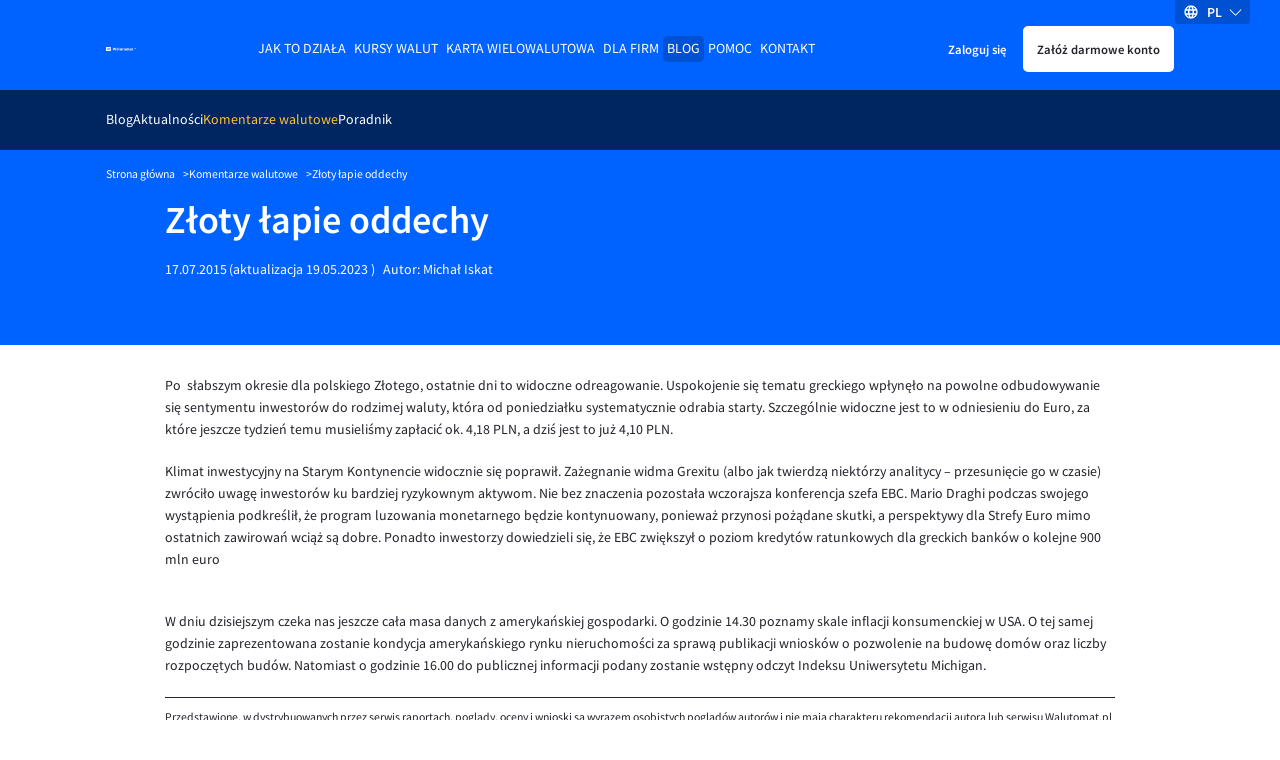

--- FILE ---
content_type: text/html
request_url: https://www.walutomat.pl/komentarze-walutowe/zloty-lapie-oddechy/
body_size: 16789
content:
<!doctype html>
<html lang="pl-PL">

<head>
  <meta charset="UTF-8">
  <meta
    name="viewport"
    content="width=device-width, initial-scale=1"
  >

  <script>
// USER
var USER_BASE_URL_WT = 'https://user.walutomat.pl';
var CMS_BASE_URL_WT = 'https://www.walutomat.pl';
var REGISTRY_URL = 'https://user.walutomat.pl/#/registration';
var LOGIN_BASE_URL_WT = 'https://panel.walutomat.pl/logowanie';
// BIZ
var BIZ_BASE_URL_WT = 'https://biz.walutomat.pl';
var BIZ_CMS_BASE_URL_WT = 'https://walutomat.biz/';
var BIZ_REGISTRY_URL = 'https://biz.walutomat.pl/#/registration/';
var BIZ_LOGIN_BASE_URL_WT = 'https://login-biz.walutomat.pl/';
</script>
<meta name='robots' content='index, follow, max-image-preview:large, max-snippet:-1, max-video-preview:-1' />
	<style>img:is([sizes="auto" i], [sizes^="auto," i]) { contain-intrinsic-size: 3000px 1500px }</style>
	<link rel="alternate" hreflang="pl-pl" href="https://www.walutomat.pl/komentarze-walutowe/zloty-lapie-oddechy/" />
<link rel="alternate" hreflang="x-default" href="https://www.walutomat.pl/komentarze-walutowe/zloty-lapie-oddechy/" />

	<!-- This site is optimized with the Yoast SEO plugin v24.3 - https://yoast.com/wordpress/plugins/seo/ -->
	<title>Złoty łapie oddechy - Walutomat.pl</title>
	<meta name="description" content="Po okresie spadku złotówka zaczyna się powoli odbudowywać. Czy sytuacja w Grecji i klimat w Stanach Zjednoczonych ma wpływ na kurs złotówki?" />
	<link rel="canonical" href="https://www.walutomat.pl/komentarze-walutowe/zloty-lapie-oddechy/" />
	<meta property="og:locale" content="pl_PL" />
	<meta property="og:type" content="article" />
	<meta property="og:title" content="Złoty łapie oddechy - Walutomat.pl" />
	<meta property="og:description" content="Po okresie spadku złotówka zaczyna się powoli odbudowywać. Czy sytuacja w Grecji i klimat w Stanach Zjednoczonych ma wpływ na kurs złotówki?" />
	<meta property="og:site_name" content="Kantor wymiany walut - Walutomat.pl" />
	<meta property="article:publisher" content="https://facebook.com/walutomat" />
	<meta property="article:modified_time" content="2023-05-19T12:22:05+00:00" />
	<meta property="og:image" content="https://www.walutomat.pl/wp-content/uploads/2015/03/walutomat_logo_fb.png" />
	<meta name="twitter:card" content="summary_large_image" />
	<meta name="twitter:site" content="@walutomat" />
	<script type="application/ld+json" class="yoast-schema-graph">{"@context":"https://schema.org","@graph":[{"@type":"WebPage","@id":"https://www.walutomat.pl/komentarze-walutowe/zloty-lapie-oddechy/","url":"https://www.walutomat.pl/komentarze-walutowe/zloty-lapie-oddechy/","name":"Złoty łapie oddechy - Walutomat.pl","isPartOf":{"@id":"https://www.walutomat.pl/#website"},"datePublished":"2015-07-17T10:58:50+00:00","dateModified":"2023-05-19T12:22:05+00:00","description":"Po okresie spadku złotówka zaczyna się powoli odbudowywać. Czy sytuacja w Grecji i klimat w Stanach Zjednoczonych ma wpływ na kurs złotówki?","breadcrumb":{"@id":"https://www.walutomat.pl/komentarze-walutowe/zloty-lapie-oddechy/#breadcrumb"},"inLanguage":"pl-PL","potentialAction":[{"@type":"ReadAction","target":["https://www.walutomat.pl/komentarze-walutowe/zloty-lapie-oddechy/"]}]},{"@type":"BreadcrumbList","@id":"https://www.walutomat.pl/komentarze-walutowe/zloty-lapie-oddechy/#breadcrumb","itemListElement":[{"@type":"ListItem","position":1,"name":"Strona główna","item":"https://www.walutomat.pl/"},{"@type":"ListItem","position":2,"name":"Komentarze walutowe","item":"https://www.walutomat.pl/komentarze-walutowe/"},{"@type":"ListItem","position":3,"name":"Złoty łapie oddechy"}]},{"@type":"WebSite","@id":"https://www.walutomat.pl/#website","url":"https://www.walutomat.pl/","name":"Kantor wymiany walut - Walutomat.pl","description":"Walutomat to platforma wymiany walut online, w którym waluty wymienisz z innymi osobami i firmami.","potentialAction":[{"@type":"SearchAction","target":{"@type":"EntryPoint","urlTemplate":"https://www.walutomat.pl/?s={search_term_string}"},"query-input":{"@type":"PropertyValueSpecification","valueRequired":true,"valueName":"search_term_string"}}],"inLanguage":"pl-PL"}]}</script>
	<!-- / Yoast SEO plugin. -->


				<style>@font-face{font-family:Source Sans Pro;src:local("SourceSansPro-Bold"),url(/wp-content/themes/wt-theme/assets/fonts/sourcesanspro/700.woff2) format("woff2"),url(/wp-content/themes/wt-theme/assets/fonts/sourcesanspro/700.woff) format("woff");font-weight:700;font-style:normal;font-display:swap}@font-face{font-family:Source Sans Pro;src:local("SourceSansPro-Semibold"),url(/wp-content/themes/wt-theme/assets/fonts/sourcesanspro/600.woff2) format("woff2"),url(/wp-content/themes/wt-theme/assets/fonts/sourcesanspro/600.woff) format("woff");font-weight:600;font-style:normal;font-display:swap}@font-face{font-family:Source Sans Pro;src:local("SourceSansPro-Regular"),url(/wp-content/themes/wt-theme/assets/fonts/sourcesanspro/400.woff2) format("woff2"),url(/wp-content/themes/wt-theme/assets/fonts/sourcesanspro/400.woff) format("woff");font-weight:400;font-style:normal;font-display:swap}@font-face{font-family:Source Sans Pro;src:local("SourceSansPro-Light"),url(/wp-content/themes/wt-theme/assets/fonts/sourcesanspro/300.woff2) format("woff2"),url(/wp-content/themes/wt-theme/assets/fonts/sourcesanspro/300.woff) format("woff");font-weight:300;font-style:normal;font-display:swap}.h1,.h2,.h3,.h4,.h5,.h6,h1,h2,h3,h4,h5,h6{font-weight:600;color:#23232a}.h1,.h2,.h3,.h4,h1,h2,h3,h4{display:block;margin-bottom:20px}.h1,h1{color:#23232a;font-size:34px;line-height:36px}.h2,h2{font-size:24px;line-height:30px}.h3,h3{font-size:20px;line-height:1.1}a{transition-duration:.3s;transition-timing-function:ease;transition-property:color;color:#0062ff;text-decoration:none}b,strong,th{font-weight:600}th{text-align:left}small{font-size:11px}body{display:flex;flex-direction:column;font-family:Source Sans Pro,system-ui,-apple-system,Segoe UI,Roboto,Ubuntu,Cantarell,Noto Sans,sans-serif;font-size:13px;font-weight:400;line-height:22px;min-height:100%;background-color:#fff;background-color:var(--bg-color);color:#23232a;color:var(--text-color);-ms-scroll-chaining:none;overscroll-behavior:none;overflow-y:scroll;-webkit-overflow-scrolling:touch}*,:after,:before{box-sizing:border-box;-webkit-tap-highlight-color:transparent}*{margin:0}body,html{touch-action:manipulation;-webkit-font-smoothing:antialiased;-moz-osx-font-smoothing:grayscale;font-smoothing:antialiased;text-rendering:optimizeSpeed;-webkit-text-size-adjust:100%;-moz-text-size-adjust:100%;text-size-adjust:100%;text-shadow:rgba(0,0,0,.01) 0 0 1px;scroll-behavior:smooth}html{height:100%}canvas,img,picture,svg,video{display:block;max-width:100%;height:auto;-webkit-user-select:none;-moz-user-select:none;-ms-user-select:none;user-select:none}button,input,select,textarea{font:inherit;color:#23232a}h1,h2,h3,h4,h5,h6,p{word-wrap:break-word}[hidden]{display:none!important}.container{width:100%;max-width:980px;margin:0 auto;padding:0 15px}.white-bg{background-color:#fff;color:#23232a}.blue-100-bg{background-color:#f2f7ff;color:#23232a}.blue-700-bg{background-color:#0062ff;color:#fff}.blue-600-bg{background-color:#2d7eff;color:#fff}.blue-1000-bg{background-color:#002662;color:#fff}.gray-1000-bg{background-color:#23232a;color:#fff}.blue-800-bg{background-color:#0051d2;color:#fff}.content-clip{overflow:hidden;position:relative;flex-grow:1;-webkit-overflow-scrolling:touch}.content-clip--flex{display:flex;flex-direction:column}.standard-paddings{padding-top:42px;padding-bottom:42px}.black-to-gray{filter:invert(41%) sepia(10%) saturate(451%) hue-rotate(182deg) brightness(94%) contrast(80%)}.black-to-orange{filter:invert(75%) sepia(49%) saturate(5509%) hue-rotate(359deg) brightness(102%) contrast(106%)}.black-to-white{filter:invert(100%) sepia(0) saturate(7492%) hue-rotate(319deg) brightness(104%) contrast(100%)}:root{--primary-color:#0062ff;--blue-box-shadow-color:#91919e;--error-text-color:#d11c1c;--input-error-background:#ffeaea;--input-error-text:#d11c1c;--bg-color:#fff;--text-color:#23232a;--text-error-color:#d11c1c;--headline-color:#23232a;--subheadline-color:#23232a;--border-color:#23232a;--blue-100-bg-color:#f2f7ff;--blue-100-bg-headline-color:#23232a;--blue-100-bg-subheadline-color:#23232a;--blue-100-bg-text-color:#23232a;--blue-100-bg-anchor-color:#0062ff;--blue-100-bg-anchor-hover-color:#ffb500;--blue-100-bg-border-color:#23232a;--blue-600-bg-color:#2d7eff;--blue-600-bg-headline-color:#fff;--blue-600-bg-subheadline-color:#fff;--blue-600-bg-text-color:#fff;--blue-600-bg-anchor-color:#fff;--blue-600-bg-anchor-hover-color:#fff;--blue-600-bg-border-color:#7c7c8a;--blue-700-bg-color:#0062ff;--blue-700-bg-headline-color:#fff;--blue-700-bg-subheadline-color:#fff;--blue-700-bg-text-color:#fff;--blue-700-bg-anchor-color:#fff;--blue-700-bg-anchor-hover-color:#ffb500;--blue-700-bg-border-color:#86b5ff;--blue-800-bg-color:#0051d2;--blue-800-bg-headline-color:#fff;--blue-800-bg-subheadline-color:#fff;--blue-800-bg-text-color:#fff;--blue-800-bg-anchor-color:#fff;--blue-800-bg-anchor-hover-color:#fff;--blue-800-bg-border-color:#fff;--blue-1000-bg-color:#002662;--blue-1000-bg-headline-color:#fff;--blue-1000-bg-subheadline-color:#fff;--blue-1000-bg-text-color:#fff;--blue-1000-bg-anchor-color:#fff;--blue-1000-bg-anchor-hover-color:#fff;--blue-1000-bg-border-color:#7c7c8a;--primary-button-border:#0062ff;--primary-button-background:#0062ff;--primary-button-text:#fff;--primary-button-border-hover:#2d7eff;--primary-button-background-hover:#2d7eff;--primary-button-text-hover:#fff;--primary-button-border-active:#2d7eff;--primary-button-background-active:#2d7eff;--primary-button-text-active:#fff;--primary-button-border-focus:#2d7eff;--primary-button-background-focus:#2d7eff;--primary-button-text-focus:#fff;--primary-button-outline-focus:#0062ff}:root,[data-theme=dark]{--secondary-color:#ffb500;--chart-best-purchase:#ad7b00;--chart-best-sale:#0062ff;--chart-average-rate:#00994f;--dark-black-box-shadow-color:#686876;--black-box-shadow-color:#41414d;--disabled-bg-color:#686876;--success-text-color:#00703a;--alert-success-bg-color:#6bffb8;--alert-success-text-color:#41414d;--alert-success-border-color:#6bffb8;--alert-error-bg-color:#ffeaea;--alert-error-text-color:#d11c1c;--alert-error-border-color:#ffeaea;--alert-spinner-bg-color:#ebebf0;--spinner-bg-color:#ebebf0;--spinner-color:#0062ff;--input-error-border:#d11c1c;--anchor-color:#0062ff;--anchor-hover-color:#ffb500;--light-border-color:#cadeff;--show-password-button:#686876;--secondary-button-border:#cadeff;--secondary-button-background:#cadeff;--secondary-button-text:#002662;--secondary-button-border-hover:#f2f7ff;--secondary-button-background-hover:#f2f7ff;--secondary-button-text-hover:#002662;--secondary-button-border-active:#86b5ff;--secondary-button-background-active:#86b5ff;--secondary-button-text-active:#002662;--secondary-button-border-focus:#f2f7ff;--secondary-button-background-focus:#f2f7ff;--secondary-button-text-focus:#002662;--secondary-button-outline-focus:#0062ff;--white-button-border:#fff;--white-button-background:#fff;--white-button-text:#23232a;--white-button-border-hover:#ebebf0;--white-button-background-hover:#ebebf0;--white-button-text-hover:#23232a;--white-button-border-active:#ebebf0;--white-button-background-active:#ebebf0;--white-button-text-active:#23232a;--white-button-border-focus:#ebebf0;--white-button-background-focus:#ebebf0;--white-button-text-focus:#23232a;--white-button-outline-focus:#ebebf0;--transparent-button-border:transparent;--transparent-button-background:transparent;--transparent-button-text:inherit;--transparent-button-border-hover:#2d7eff;--transparent-button-background-hover:#2d7eff;--transparent-button-text-hover:#fff;--transparent-button-border-active:#2d7eff;--transparent-button-background-active:#2d7eff;--transparent-button-text-active:#fff;--transparent-button-border-focus:#2d7eff;--transparent-button-background-focus:#2d7eff;--transparent-button-text-focus:#fff;--transparent-button-outline-focus:#0062ff;--orange-button-border:#ffb500;--orange-button-background:#ffb500;--orange-button-text:#23232a;--orange-button-border-hover:#ffcf5c;--orange-button-background-hover:#ffcf5c;--orange-button-text-hover:#23232a;--orange-button-border-active:#ffcf5c;--orange-button-background-active:#ffcf5c;--orange-button-text-active:#23232a;--orange-button-border-focus:#ffcf5c;--orange-button-background-focus:#ffcf5c;--orange-button-text-focus:#23232a;--orange-button-outline-focus:#0062ff}[data-theme=dark]{--primary-color:#86b5ff;--blue-box-shadow-color:#91919e;--error-text-color:#ff8e8e;--input-error-background:#23232a;--input-error-text:#ff8e8e;--bg-color:#000;--text-color:#f7f7f9;--text-error-color:#ff8e8e;--headline-color:#f7f7f9;--subheadline-color:#f7f7f9;--border-color:#91919e;--blue-100-bg-color:#23232a;--blue-100-bg-headline-color:#f7f7f9;--blue-100-bg-subheadline-color:#f7f7f9;--blue-100-bg-text-color:#f7f7f9;--blue-100-bg-anchor-color:#0062ff;--blue-100-bg-anchor-hover-color:#ffb500;--blue-100-bg-border-color:#91919e;--blue-600-bg-color:#2d7eff;--blue-600-bg-headline-color:#fff;--blue-600-bg-subheadline-color:#fff;--blue-600-bg-text-color:#fff;--blue-600-bg-anchor-color:#fff;--blue-600-bg-anchor-hover-color:#fff;--blue-600-bg-border-color:#7c7c8a;--blue-700-bg-color:#0062ff;--blue-700-bg-headline-color:#fff;--blue-700-bg-subheadline-color:#fff;--blue-700-bg-text-color:#fff;--blue-700-bg-anchor-color:#fff;--blue-700-bg-anchor-hover-color:#ffb500;--blue-700-bg-border-color:#86b5ff;--blue-800-bg-color:#0051d2;--blue-800-bg-headline-color:#fff;--blue-800-bg-subheadline-color:#fff;--blue-800-bg-text-color:#fff;--blue-800-bg-anchor-color:#fff;--blue-800-bg-anchor-hover-color:#fff;--blue-800-bg-border-color:#fff;--blue-1000-bg-color:#002662;--blue-1000-bg-headline-color:#fff;--blue-1000-bg-subheadline-color:#fff;--blue-1000-bg-text-color:#fff;--blue-1000-bg-anchor-color:#fff;--blue-1000-bg-anchor-hover-color:#fff;--blue-1000-bg-border-color:#7c7c8a;--primary-button-border:#86b5ff;--primary-button-background:#86b5ff;--primary-button-text:#000;--primary-button-border-hover:#5a99ff;--primary-button-background-hover:#5a99ff;--primary-button-text-hover:#000;--primary-button-border-active:#5a99ff;--primary-button-background-active:#5a99ff;--primary-button-text-active:#000;--primary-button-border-focus:#5a99ff;--primary-button-background-focus:#5a99ff;--primary-button-text-focus:#000;--primary-button-outline-focus:#5a99ff}.header{padding-top:22px;padding-bottom:20px;position:relative}.header__container{position:relative;z-index:9998}.header.container{max-width:1098px}.header__inner{display:flex;align-items:center;justify-content:space-between;height:42px}.header__logotype-anchor{display:inline-block;line-height:0}.header__logotype{position:relative;display:flex;margin-right:auto;min-width:30px}.header__fast-cta{display:flex;align-items:center;margin-left:10px}.header__register.button{padding:10px 12px}.header__sign-in{padding:10px 5px;margin-right:5px}.header__mobile-button-container{display:flex;margin-right:10px}.header__mobile-button{border-radius:5px;-webkit-appearance:none;-moz-appearance:none;appearance:none;cursor:pointer;border:none;height:28px;width:28px;background-image:url("data:image/svg+xml;charset=utf-8,%3Csvg xmlns='http://www.w3.org/2000/svg' viewBox='0 0 32 32'%3E%3Cpath fill='%23fff' d='M4 10h24a2 2 0 000-4H4a2 2 0 000 4zm24 4H4a2 2 0 000 4h24a2 2 0 000-4zm0 8H4a2 2 0 000 4h24a2 2 0 000-4z'/%3E%3C/svg%3E");background-repeat:no-repeat;background-position:50%;background-color:transparent;background-size:22px}.header__menu-anchor{display:inline-block;margin-bottom:30px}.header__menu-wrapper{position:fixed;top:0;bottom:0;left:0;width:230px;background-color:#002662;transform:translateX(-100%);transition:transform .3s linear;overflow-y:auto;padding:32px 16px;z-index:2;-webkit-overflow-scrolling:touch}.header__menu-background{position:fixed;top:0;right:0;bottom:0;left:0;background-color:#000;opacity:.3;display:none;z-index:1}.button{-webkit-appearance:none;-moz-appearance:none;appearance:none;cursor:pointer;padding:10px 18px;font-size:12px;border:2px solid #0062ff;border:2px solid var(--primary-button-border);background-color:#0062ff;background-color:var(--primary-button-background);color:#fff;color:var(--primary-button-text);border-radius:5px;text-decoration:none;transition-duration:.5s;transition-timing-function:ease;transition-property:color,opacity,background-color,border-color;display:inline-block;text-align:center}.button--secondary{border-color:#cadeff;border-color:var(--secondary-button-border);background-color:#cadeff;background-color:var(--secondary-button-background);color:#002662;color:var(--secondary-button-text)}.button--white{border-color:#fff;border-color:var(--white-button-border);background-color:#fff;background-color:var(--white-button-background);color:#23232a;color:var(--white-button-text)}.button--transparent{border-color:transparent;border-color:var(--transparent-button-border);background-color:transparent;background-color:var(--transparent-button-background);color:inherit;color:var(--transparent-button-text)}.button--orange{border-color:#ffb500;border-color:var(--orange-button-border);background-color:#ffb500;background-color:var(--orange-button-background);color:#23232a;color:var(--orange-button-text)}.button.is-bold{font-weight:600}.button.is-uppercase{text-transform:uppercase}.button.is-full-width{width:100%}.button.is-big{font-size:18px;line-height:24px}.main-desktop-menu,.main-desktop-menu__container{padding-left:0;list-style:none}.main-desktop-menu ul{list-style:none;padding-left:20px}.main-desktop-menu>.main-desktop-menu__item>.main-desktop-menu__item-anchor{text-transform:uppercase;text-decoration:none}.main-desktop-menu .current-menu-item>.main-desktop-menu__item-anchor{color:#ffc22e}.main-desktop-menu__item-anchor{margin-bottom:12px;display:flex;text-decoration:none;color:#fff}.main-desktop-menu .menu-item-has-children>.main-desktop-menu__item-anchor{display:flex;align-items:center}.main-desktop-menu .menu-item-has-children>.main-desktop-menu__item-anchor:after{content:"";border:solid #fff;border-width:0 1px 1px 0;display:inline-block!important;padding:3px;margin-left:auto;transition:all .3s ease-out;transform:rotate(45deg);margin-right:1px}.main-desktop-menu .menu-item-has-children>.main-desktop-menu__sub-menu-1,.main-desktop-menu .menu-item-has-children>.main-desktop-menu__sub-menu-2{display:none!important}.main-mobile-menu{display:none;position:absolute;top:calc(100% + 7px);left:50%;transform:translateX(-50%);flex-direction:column;border:1px solid #ebebf0;border-radius:5px;background-color:#fff;padding:0;max-height:280px;overflow:auto;list-style:none;text-align:center;color:#23232a;-webkit-overflow-scrolling:touch}.main-mobile-menu__container{position:relative;z-index:3;height:45px;color:#fff}.main-mobile-menu__container:before{position:absolute;top:0;bottom:0;left:50%;background:#002662;z-index:-1;width:100vw;transform:translateX(-50vw);content:""}.main-mobile-menu__container.is-sticky{position:fixed;top:0;right:0;left:0;z-index:100}.main-mobile-menu__btn{display:block;border:none;background-color:transparent;margin:auto;padding-right:12px;padding-left:12px;height:100%;color:#fff;cursor:pointer;transition:all .2s ease-out}.main-mobile-menu__btn:after{display:inline-block;border:solid #fff;border-width:0 1px 1px 0;transition:all .2s ease-out;transform:rotate(45deg);margin-bottom:2px;margin-left:10px;padding:4px;content:""}.lang-switcher.is-desktop{position:absolute;top:0;right:30px;z-index:9999;display:none}.lang-switcher__inner{position:relative}.lang-switcher__switcher-list{list-style:none;margin:0;padding:0}.lang-switcher__switcher-dropdown{left:calc(50% - 27px);top:10px;width:55px;position:relative;box-shadow:0 3px 7px #41414d;border-radius:5px;background-color:#fff}.lang-switcher__switcher-dropdown:before{display:block;content:" ";position:absolute;width:0;height:0;border-color:transparent transparent #fff;border-style:solid;border-width:0 7.5px 10px;top:-10px;right:20px}.lang-switcher__switcher-link{display:block;padding:5px 10px;color:#41414d}.lang-switcher__switcher-link:hover{color:#41414d;text-decoration:none}.lang-switcher__switcher-option{cursor:pointer;-webkit-user-select:none;-moz-user-select:none;-ms-user-select:none;user-select:none;text-align:center;text-transform:uppercase}.lang-switcher__switcher-option:not(:last-of-type){border-bottom:1px solid #ebebf0}.lang-switcher__switcher-option.focus-visible,.lang-switcher__switcher-option.is-selected,.lang-switcher__switcher-option:active,.lang-switcher__switcher-option:focus-visible,.lang-switcher__switcher-option:hover{font-weight:700}.lang-switcher__current-lang{display:flex;flex-direction:row;width:75px;height:24px;align-items:center;justify-content:space-evenly;cursor:pointer}.lang-switcher__current-lang.is-desktop{background:#0051d2;border-bottom-left-radius:4px;border-bottom-right-radius:4px}.lang-switcher__current-lang.is-mobile{background-color:#0051d2;border-radius:5px;height:32px;width:78px}.lang-switcher__current-lang-icon{flex-shrink:0;flex-grow:0;display:flex;height:16px;width:16px}.lang-switcher__current-lang-label{color:#fff;font-weight:600;text-transform:uppercase;flex-shrink:0;flex-grow:0;-webkit-user-select:none;-moz-user-select:none;-ms-user-select:none;user-select:none}.lang-switcher__current-lang-chevron{display:flex;height:13px;width:13px;flex-shrink:0;flex-grow:0}.single-page-header__content-wrapper{padding-bottom:40px}.single-page-header__title{color:#fff}.single-page-header__content.is-squeezed,.single-page-header__title.is-squeezed{max-width:400px}.single-page-header__content{font-size:15px;line-height:18px}.single-page-header__content--mb-24{margin-bottom:24px}.single-page-header__background{display:none}.breadcrumbs{max-width:1098px}.breadcrumbs__container{padding-top:16px;padding-bottom:16px;font-size:11px;line-height:17px;background-color:#0062ff;color:#fff}.breadcrumbs__list{list-style:none;margin:0;padding:0;display:flex;flex-wrap:wrap;gap:8px}.breadcrumbs__item:not(:last-child):after{content:">";margin-left:8px;speak:none}.breadcrumbs__anchor{color:#fff}.chevron-left,.chevron-right{-webkit-user-select:none;-moz-user-select:none;-ms-user-select:none;user-select:none}.chevron-right:after{transform:rotate(-45deg)}.chevron-left:before,.chevron-right:after{content:"";position:relative;display:inline-block;min-height:7px;min-width:7px;border-color:transparent currentcolor currentcolor transparent;border-style:solid;border-width:1px;margin-left:3px;margin-right:3px}.chevron-left:before{transform:rotate(135deg)}.blog-pagination{display:flex;align-items:center;padding-top:35px}.blog-pagination__arrow-holder{margin:0 5px}.blog-pagination__number-input{padding:7px;height:36px;width:36px;color:#23232a;border:1px solid #23232a;border-rdaius:5px;margin-right:5px;text-align:center}.blog-pagination__link{display:flex;padding:10px}.blog-pagination__link:after{content:"";background-image:url("data:image/svg+xml;charset=utf-8,%3Csvg xmlns='http://www.w3.org/2000/svg' viewBox='0 0 129 129'%3E%3Cpath fill='%230062ff' d='M121.3 34.6a4.1 4.1 0 00-5.8 0l-51 51.1-51.1-51.1a4.1 4.1 0 00-5.8 5.8l53.9 53.9a4 4 0 002.9 1.2c1 0 2.1-.4 2.9-1.2l53.9-53.9a4 4 0 00.1-5.8z'/%3E%3C/svg%3E");width:14px;height:14px;display:inline-block;background-repeat:no-repeat;transform:rotate(270deg)}.blog-pagination__link.is-reverse{transform:rotate(180deg)}.single-page-header__wrap{margin-top:12px}.single-page-header__photo{border-radius:100%;margin-bottom:8px;height:80px;flex-shrink:0}.single-page-header__date{margin-right:2px}.single-page-header__date-wrap{display:flex;margin-right:8px}.single-page-header__author-link{color:#fff;text-decoration:none}.blog-apetizers{max-width:980px;margin:auto;padding:50px 15px}.blog-apetizers__title{border-bottom:1px solid #23232a;margin-top:13px;margin-bottom:30px;padding-bottom:18px}.blog-apetizers__grid{display:-ms-grid;display:grid;grid-template-columns:repeat(auto-fit,310px);grid-row-gap:10px;row-gap:10px;grid-column-gap:10px;-moz-column-gap:10px;column-gap:10px;justify-content:center}.blog-apetizers__grid.is-padding{padding-top:30px}.blog-apetizers__grid.is-empty{text-align:center}.blog-apetizers__pagination{display:flex;justify-content:flex-end;align-items:center}.currency-comment-apetizer{min-height:360px;height:100%}.currency-comment-apetizer__anchor.focus-visible,.currency-comment-apetizer__anchor:active,.currency-comment-apetizer__anchor:focus-visible,.currency-comment-apetizer__anchor:hover{color:#fff;text-decoration:none}.currency-comment-apetizer__meta{padding:30px 30px 0;display:flex;flex-direction:column}.currency-comment-apetizer__author-container{border-top:1px solid #86b5ff}.currency-comment-apetizer__inner{display:flex;flex-direction:column;justify-content:space-between;height:100%}.currency-comment-apetizer__meta-category{text-transform:uppercase;margin-bottom:30px}.currency-comment-apetizer__meta-title{color:#fff;min-height:44px;font-size:20px;line-height:1.1;font-weight:600;margin-bottom:20px}.knowledge-apetizer{min-height:360px;height:100%}.knowledge-apetizer__anchor.focus-visible,.knowledge-apetizer__anchor:active,.knowledge-apetizer__anchor:focus-visible,.knowledge-apetizer__anchor:hover{color:#23232a;text-decoration:none}.knowledge-apetizer__inner{height:100%;display:flex;flex-direction:column;justify-content:flex-start}.knowledge-apetizer__meta{padding:36px}.knowledge-apetizer__meta-title{color:#23232a;min-height:66px;font-size:20px;line-height:1.1;font-weight:600;margin:0 0 20px}.knowledge-apetizer__media-picture{display:flex;justify-content:center;align-items:center;height:100%}.knowledge-apetizer__media-asset{display:block;margin:0 auto;width:100%;height:186px;-o-object-fit:cover;object-fit:cover}.knowledge-apetizer__media-asset.image-contain{-o-object-fit:contain;object-fit:contain;max-width:200px;max-height:80%;height:auto}.knowledge-apetizer__media{background-color:#0062ff;height:186px}.knowledge-apetizer__meta-info{margin-bottom:15px}.knowledge-apetizer__meta-info-category{font-weight:700;padding-right:10px;border-right:1px solid #23232a;margin-right:10px}.news-apetizer{min-height:360px;height:100%}.news-apetizer__anchor.focus-visible,.news-apetizer__anchor:active,.news-apetizer__anchor:focus-visible,.news-apetizer__anchor:hover{color:#23232a;text-decoration:none}.news-apetizer__inner{height:100%;display:flex;flex-direction:column;justify-content:flex-start}.news-apetizer__meta{padding:10px}.news-apetizer__meta-title{color:#23232a;min-height:66px;font-size:20px;line-height:1.1;font-weight:600;margin:0 0 20px}.news-apetizer__meta-info{margin-bottom:15px}.news-apetizer__media{background-color:#0062ff;height:186px}.news-apetizer__media.is-general{display:flex;align-items:center;justify-content:center}.news-apetizer__media-asset{display:block;margin:0 auto;width:100%;height:100%;-o-object-fit:cover;object-fit:cover}.news-apetizer__meta-info-category{font-weight:700;padding-right:10px;border-right:1px solid #23232a;margin-right:10px}.article-section__toc{margin-bottom:30px}.article-section__body{display:flex;flex-direction:column;padding-top:30px;padding-bottom:30px;border-bottom:1px solid #23232a;margin-bottom:30px}.article-section__content-separator{border:none;height:1px;background-color:#23232a}.article-section__disclaimer{margin:10px 0;color:#23232a;font-size:11px;line-height:18px}.article-section table,.article-section ul{margin-bottom:25px}.article-section .article-author{position:relative;background-color:#f2f7ff;margin-top:40px;padding:40px 0}@media (min-width:480px){.h2,h2{font-size:28px;line-height:34px}.button.is-big{font-size:20px}}@media (min-width:768px){.h1,h1{font-size:36px;line-height:40px}.header__sign-in{padding:10px}.single-page-header__inner{display:flex;align-items:center;justify-content:space-between;gap:32px}.single-page-header__background{display:block}.single-page-header__background-image{width:220px}.single-page-header__wrap{display:flex}.single-page-header__photo{margin-right:18px}.single-page-header.blog .single-page-header__background-image{width:207px}.news-apetizer__meta{padding:18px}.news-apetizer__media-asset{aspect-ratio:5/3;width:auto}}@media (min-width:992px){.standard-paddings{padding-top:84px;padding-bottom:84px}.blog-apetizers__title{margin-top:0}.news-apetizer__meta{padding:36px}}@media (min-width:1113px){.header{padding-top:28px}.header__inner{justify-content:flex-start}.header__logotype{margin-right:10px}.header__menu-anchor,.header__mobile-button-container{display:none}.header__menu-wrapper{position:static;transform:none;width:auto;z-index:0;padding:0;background-color:unset;margin-left:auto;margin-right:auto;overflow:visible;transition:none}.main-desktop-menu{display:flex;gap:8px}.main-desktop-menu__container{display:flex}.main-desktop-menu ul{padding-left:0}.main-desktop-menu>.main-desktop-menu__item>.main-desktop-menu__item-anchor{padding:2px 4px}.main-desktop-menu>.current-menu-ancestor>.main-desktop-menu__item-anchor,.main-desktop-menu>.current-menu-item>.main-desktop-menu__item-anchor,.main-desktop-menu>.current-menu-parent>.main-desktop-menu__item-anchor{background-color:#0051d2!important;border-radius:5px;color:#fff}.main-desktop-menu__item-anchor{margin-bottom:0}.main-desktop-menu .menu-item-has-children>.main-desktop-menu__item-anchor:after{display:none!important}.main-desktop-menu>.current-menu-ancestor>.main-desktop-menu__sub-menu-1,.main-desktop-menu>.current-menu-item>.main-desktop-menu__sub-menu-1{display:flex!important;justify-content:flex-start;align-items:center;position:absolute;z-index:1;top:100%;left:0;width:100%;height:60px;padding:0 15px;gap:24px}.main-desktop-menu>.current-menu-ancestor>.main-desktop-menu__sub-menu-1:before,.main-desktop-menu>.current-menu-item>.main-desktop-menu__sub-menu-1:before{content:"";position:absolute;z-index:-1;top:0;bottom:0;left:50%;margin-left:-50vw;width:100vw;background-color:#002662}.main-desktop-menu>.current-menu-ancestor>.main-desktop-menu__sub-menu-1.is-sticky,.main-desktop-menu>.current-menu-item>.main-desktop-menu__sub-menu-1.is-sticky{position:fixed;top:0;z-index:100;max-width:1098px;margin:auto;left:0;right:0}.main-desktop-menu>.current-menu-ancestor>.main-desktop-menu__sub-menu-1>.main-desktop-menu__item,.main-desktop-menu>.current-menu-item>.main-desktop-menu__sub-menu-1>.main-desktop-menu__item{position:relative;padding:10px 0}.main-desktop-menu>.current-menu-ancestor>.main-desktop-menu__sub-menu-1>.main-desktop-menu__item.open:before,.main-desktop-menu>.current-menu-item>.main-desktop-menu__sub-menu-1>.main-desktop-menu__item.open:before{content:"";position:absolute;z-index:1;top:calc(100% - 6px);left:50%;height:0;width:0;transform:translateX(-50%);border:7px solid transparent;border-bottom-color:#ebebf0;pointer-events:none}.main-desktop-menu .main-desktop-menu__sub-menu-2{position:absolute;z-index:1;top:calc(100% + 8px);left:50%;transform:translateX(-50%);height:auto;width:auto;display:none;-ms-grid-columns:1fr;grid-template-columns:1fr;background-color:#fff;border:1px solid #ebebf0;border-radius:5px;margin-left:0;max-height:280px;min-width:100px;overflow-y:scroll;overflow-x:hidden;-webkit-overflow-scrolling:touch}.main-desktop-menu .main-desktop-menu__sub-menu-2.open{display:-ms-grid!important;display:grid!important;-ms-grid-columns:1fr 1fr;grid-template-columns:1fr 1fr}.main-desktop-menu .main-desktop-menu__sub-menu-2 .main-desktop-menu__item{margin:0}.main-desktop-menu .main-desktop-menu__sub-menu-2 .main-desktop-menu__item:not(:last-child){border-bottom:1px solid #ebebf0}.main-desktop-menu .main-desktop-menu__sub-menu-2 .main-desktop-menu__item.current-menu-ancestor>.main-desktop-menu__item-anchor,.main-desktop-menu .main-desktop-menu__sub-menu-2 .main-desktop-menu__item.current-menu-item>.main-desktop-menu__item-anchor{color:#0062ff}.main-desktop-menu .main-desktop-menu__sub-menu-2 .main-desktop-menu__item .main-desktop-menu__item-anchor{color:#23232a;padding:10px;white-space:nowrap}.lang-switcher.is-mobile,.main-mobile-menu__container{display:none}.lang-switcher.is-desktop{display:block}.single-page-header__content-wrapper{padding-bottom:64px}.single-page-header__background-image{width:380px}.breadcrumbs__container{padding-top:76px;padding-bottom:16px}.breadcrumbs__container--flat{padding-top:16px;padding-bottom:16px}.single-page-header.blog .single-page-header__background-image{width:407px}}@media (max-width:767px){.button.mobile-full-width{width:100%}}</style>
<meta name="generator" content="WPML ver:4.6.15 stt:9,1,4,3,27,42,46,47,10,2,56;" />
    <script data-cookieconsent="ignore">
      function mergeObjects() {var resObj = {};for(var i=0; i < arguments.length; i += 1) {var obj = arguments[i],keys = Object.keys(obj);for(var j=0; j < keys.length; j += 1) {resObj[keys[j]] = obj[keys[j]];}}return resObj;}
      window.dataLayer = window.dataLayer || [];
      window.dataLayer.push({
        original_location: document.location.protocol + '//' + document.location.hostname + document.location.pathname
        + document.location.search
      });
      window.dataLayer.push(mergeObjects({'page_location' : document.location.pathname + document.location.search}, {"event":"page_view","page_type":"Z\u0142oty \u0142apie oddechy","language":"PL"}));
    </script>	<script defer type="text/plain" data-cookieconsent="marketing" src="https://www.walutomat.pl/wp-content/themes/wt-theme/assets/scripts/global/marketing-cookies.js?ver=260121-103820"></script>	<script defer type="text/javascript" data-cookieconsent="ignore" src="https://www.walutomat.pl/wp-content/themes/wt-theme/assets/scripts/global/webWorker.js?ver=260121-103820"></script>	<script defer type="text/javascript" data-cookieconsent="ignore" src="https://www.walutomat.pl/wp-content/themes/wt-theme/assets/scripts/global/script.js?ver=260121-103821"></script><!-- Google Tag Manager -->
<script data-cookieconsent="ignore">
  let isLoaded = false;

  function loadGtmScript(w = window, d = document, s = 'script', l = 'dataLayer', i = 'GTM-HPW5') {
    w[l] = w[l] || [];
    w[l].push({
      'gtm.start': new Date().getTime(),
      event: 'gtm.js'
    });
    var f = d.getElementsByTagName(s)[0],
      j = d.createElement(s),
      dl = l != 'dataLayer' ? '&l=' + l : '';
    j.async = true;
    j.src = 'https://www.googletagmanager.com/gtm.js?id=' + i + dl;
    f.parentNode.insertBefore(j, f);
  }

  function loadLazyScript() {
    if (isLoaded) return;
    isLoaded = true;
    loadGtmScript();

    // Remove listeners after the first call (for older browsers)
    document.removeEventListener("scroll", loadLazyScript);
    document.removeEventListener("mousemove", loadLazyScript);
    document.removeEventListener("touchstart", loadLazyScript);
  }

  // Listening for user interactions
  document.addEventListener("scroll", loadLazyScript);
  document.addEventListener("mousemove", loadLazyScript);
  document.addEventListener("touchstart", loadLazyScript);

  // Fallback – loading after 3.5 seconds if the user has not interacted
  setTimeout(loadLazyScript, 3500);
</script>
<!-- End Google Tag Manager -->
<link 
  rel="icon" 
  href="/favicon.ico" 
  type="image/x-icon"
>
<link 
  rel="shortcut icon" 
  href="/favicon.ico" 
  type="image/x-icon"
>
<link
  rel="apple-touch-icon"
  sizes="152x152"
  href="/apple-touch-icon.png"
>
<link
  rel="icon"
  type="image/png"
  sizes="32x32"
  href="/favicon-32x32.png"
>
<link
  rel="icon"
  type="image/png"
  sizes="16x16"
  href="/favicon-16x16.png"
>
<link
  rel="manifest"
  href="/site.webmanifest"
>
<link
  rel="mask-icon"
  href="/safari-pinned-tab.svg"
  color="#5bbad5"
>
<meta
  name="msapplication-TileColor"
  content="#da532c"
>
<meta
  name="theme-color"
  content="#ffffff"
>
</head>

<body class="currency_comments-template-default single single-currency_comments postid-1821">
  <!-- Google Tag Manager (noscript) -->
<noscript>
  <iframe
    src="https://www.googletagmanager.com/ns.html?id=GTM-HPW5"
    height="0"
    width="0"
    style="display:none;visibility:hidden"
  ></iframe>
</noscript>
<!-- End Google Tag Manager (noscript) -->

  <main class="content-clip">
    
<div class="header__container blue-700-bg">
  <header class="header container">
    <div class="header__inner">

      <div class="header__mobile-button-container">
        <button
          aria-label="menu"
          class="header__mobile-button"
          type="button"
        ></button>
      </div>

      <div class="header__logotype">
        <a
          href="https://www.walutomat.pl/"
          class="header__logotype-anchor"
        >
          <picture>
            <source
              srcset="https://www.walutomat.pl/wp-content/themes/wt-theme/assets/images/brand/walutomat-white-wide.svg?ver=240229-81820"
              media="(min-width: 768px)"
              width="154"
              height="25"
            />
            <img
              src="https://www.walutomat.pl/wp-content/themes/wt-theme/assets/images/brand/walutomat-white-short.svg?ver=240229-81820"
              alt="Walutomat logo"
              width="30"
              height="30"
              class="header__logotype-asset"
            />
          </picture>
        </a>
      </div>

      <div class="header__menu-wrapper">
        <a
          href="https://www.walutomat.pl/"
          class="header__menu-anchor"
        >
          <img
            src="https://www.walutomat.pl/wp-content/themes/wt-theme/assets/images/brand/walutomat-white-short.svg?ver=240229-81820"
            alt="Logotyp Walutomat"
            height="42"
            width="42"
            decoding="async"
            class="header__menu-logo"
          />
        </a>

        <nav id="main-desktop-menu-container" class="main-desktop-menu__container"><ul id="main-desktop-menu" class="main-desktop-menu"><li class="menu-item-has-children main-desktop-menu__item main-desktop-menu__item"><a href="https://www.walutomat.pl/jak-to-dziala/" class="main-desktop-menu__item-anchor">Jak to działa</a>
<ul class="main-desktop-menu__sub-menu-1">
	<li class="main-desktop-menu__item main-desktop-menu__item"><a href="https://www.walutomat.pl/jak-to-dziala/" class="main-desktop-menu__item-anchor">Jak to działa</a></li>
	<li class="main-desktop-menu__item main-desktop-menu__item"><a href="https://www.walutomat.pl/prowizje-i-rabaty/" class="main-desktop-menu__item-anchor">Prowizje i rabaty</a></li>
	<li class="main-desktop-menu__item main-desktop-menu__item"><a href="https://www.walutomat.pl/metody-platnosci/" class="main-desktop-menu__item-anchor">Metody płatności</a></li>
	<li class="main-desktop-menu__item main-desktop-menu__item"><a href="https://www.walutomat.pl/banki/" class="main-desktop-menu__item-anchor">Banki i przelewy</a></li>
	<li class="main-desktop-menu__item main-desktop-menu__item"><a href="https://www.walutomat.pl/przelewy-zagraniczne/" class="main-desktop-menu__item-anchor">Przelewy zagraniczne</a></li>
	<li class="main-desktop-menu__item main-desktop-menu__item"><a href="https://www.walutomat.pl/aplikacja-mobilna/" class="main-desktop-menu__item-anchor">Aplikacja mobilna</a></li>
	<li class="main-desktop-menu__item main-desktop-menu__item"><a href="https://www.walutomat.pl/bezpieczenstwo/" class="main-desktop-menu__item-anchor">Bezpieczeństwo</a></li>
</ul>
</li>
<li class="menu-item-has-children main-desktop-menu__item main-desktop-menu__item"><a href="https://www.walutomat.pl/kursy-walut/" class="main-desktop-menu__item-anchor">Kursy walut</a>
<ul class="main-desktop-menu__sub-menu-1">
	<li class="main-desktop-menu__item main-desktop-menu__item"><a href="https://www.walutomat.pl/kursy-walut/" class="main-desktop-menu__item-anchor">Kursy walut</a></li>
	<li class="main-desktop-menu__item main-desktop-menu__item"><a href="https://www.walutomat.pl/kursy-walut/eur-pln/" class="main-desktop-menu__item-anchor">EUR/PLN</a></li>
	<li class="main-desktop-menu__item main-desktop-menu__item"><a href="https://www.walutomat.pl/kursy-walut/usd-pln/" class="main-desktop-menu__item-anchor">USD/PLN</a></li>
	<li class="main-desktop-menu__item main-desktop-menu__item"><a href="https://www.walutomat.pl/kursy-walut/chf-pln/" class="main-desktop-menu__item-anchor">CHF/PLN</a></li>
	<li class="main-desktop-menu__item main-desktop-menu__item"><a href="https://www.walutomat.pl/kursy-walut/gbp-pln/" class="main-desktop-menu__item-anchor">GBP/PLN</a></li>
	<li class="main-desktop-menu__item main-desktop-menu__item"><a href="https://www.walutomat.pl/kursy-walut/czk-pln/" class="main-desktop-menu__item-anchor">CZK/PLN</a></li>
	<li class="main-desktop-menu__item main-desktop-menu__item"><a href="https://www.walutomat.pl/kursy-walut/dkk-pln/" class="main-desktop-menu__item-anchor">DKK/PLN</a></li>
	<li class="main-desktop-menu__item main-desktop-menu__item"><a href="https://www.walutomat.pl/kursy-walut/nok-pln/" class="main-desktop-menu__item-anchor">NOK/PLN</a></li>
	<li class="main-desktop-menu__item main-desktop-menu__item"><a href="https://www.walutomat.pl/kursy-walut/sek-pln/" class="main-desktop-menu__item-anchor">SEK/PLN</a></li>
	<li class="menu-item-has-children main-desktop-menu__item main-desktop-menu__item"><a href="#" class="main-desktop-menu__item-anchor">Inne pary walutowe</a>
	<ul class="main-desktop-menu__sub-menu-2">
		<li class="main-desktop-menu__item main-desktop-menu__item"><a href="https://www.walutomat.pl/kursy-walut/aud-pln/" class="main-desktop-menu__item-anchor">AUD/PLN</a></li>
		<li class="main-desktop-menu__item main-desktop-menu__item"><a href="https://www.walutomat.pl/kursy-walut/bgn-pln/" class="main-desktop-menu__item-anchor">BGN/PLN</a></li>
		<li class="main-desktop-menu__item main-desktop-menu__item"><a href="https://www.walutomat.pl/kursy-walut/cad-pln/" class="main-desktop-menu__item-anchor">CAD/PLN</a></li>
		<li class="main-desktop-menu__item main-desktop-menu__item"><a href="https://www.walutomat.pl/kursy-walut/cny-pln/" class="main-desktop-menu__item-anchor">CNY/PLN</a></li>
		<li class="main-desktop-menu__item main-desktop-menu__item"><a href="https://www.walutomat.pl/kursy-walut/hkd-pln/" class="main-desktop-menu__item-anchor">HKD/PLN</a></li>
		<li class="main-desktop-menu__item main-desktop-menu__item"><a href="https://www.walutomat.pl/kursy-walut/huf-pln/" class="main-desktop-menu__item-anchor">HUF/PLN</a></li>
		<li class="main-desktop-menu__item main-desktop-menu__item"><a href="https://www.walutomat.pl/kursy-walut/ils-pln/" class="main-desktop-menu__item-anchor">ILS/PLN</a></li>
		<li class="main-desktop-menu__item main-desktop-menu__item"><a href="https://www.walutomat.pl/kursy-walut/jpy-pln/" class="main-desktop-menu__item-anchor">JPY/PLN</a></li>
		<li class="main-desktop-menu__item main-desktop-menu__item"><a href="https://www.walutomat.pl/kursy-walut/nzd-pln/" class="main-desktop-menu__item-anchor">NZD/PLN</a></li>
		<li class="main-desktop-menu__item main-desktop-menu__item"><a href="https://www.walutomat.pl/kursy-walut/ron-pln/" class="main-desktop-menu__item-anchor">RON/PLN</a></li>
		<li class="main-desktop-menu__item main-desktop-menu__item"><a href="https://www.walutomat.pl/kursy-walut/sgd-pln/" class="main-desktop-menu__item-anchor">SGD/PLN</a></li>
		<li class="main-desktop-menu__item main-desktop-menu__item"><a href="https://www.walutomat.pl/kursy-walut/try-pln/" class="main-desktop-menu__item-anchor">TRY/PLN</a></li>
		<li class="main-desktop-menu__item main-desktop-menu__item"><a href="https://www.walutomat.pl/kursy-walut/zar-pln/" class="main-desktop-menu__item-anchor">ZAR/PLN</a></li>
		<li class="main-desktop-menu__item main-desktop-menu__item"><a href="https://www.walutomat.pl/kursy-walut/eur-usd/" class="main-desktop-menu__item-anchor">EUR/USD</a></li>
		<li class="main-desktop-menu__item main-desktop-menu__item"><a href="https://www.walutomat.pl/kursy-walut/eur-gbp/" class="main-desktop-menu__item-anchor">EUR/GBP</a></li>
		<li class="main-desktop-menu__item main-desktop-menu__item"><a href="https://www.walutomat.pl/kursy-walut/eur-chf/" class="main-desktop-menu__item-anchor">EUR/CHF</a></li>
		<li class="main-desktop-menu__item main-desktop-menu__item"><a href="https://www.walutomat.pl/kursy-walut/eur-czk/" class="main-desktop-menu__item-anchor">EUR/CZK</a></li>
		<li class="main-desktop-menu__item main-desktop-menu__item"><a href="https://www.walutomat.pl/kursy-walut/eur-dkk/" class="main-desktop-menu__item-anchor">EUR/DKK</a></li>
		<li class="main-desktop-menu__item main-desktop-menu__item"><a href="https://www.walutomat.pl/kursy-walut/eur-nok/" class="main-desktop-menu__item-anchor">EUR/NOK</a></li>
		<li class="main-desktop-menu__item main-desktop-menu__item"><a href="https://www.walutomat.pl/kursy-walut/eur-sek/" class="main-desktop-menu__item-anchor">EUR/SEK</a></li>
		<li class="main-desktop-menu__item main-desktop-menu__item"><a href="https://www.walutomat.pl/kursy-walut/eur-aud/" class="main-desktop-menu__item-anchor">EUR/AUD</a></li>
		<li class="main-desktop-menu__item main-desktop-menu__item"><a href="https://www.walutomat.pl/kursy-walut/eur-bgn/" class="main-desktop-menu__item-anchor">EUR/BGN</a></li>
		<li class="main-desktop-menu__item main-desktop-menu__item"><a href="https://www.walutomat.pl/kursy-walut/eur-cad/" class="main-desktop-menu__item-anchor">EUR/CAD</a></li>
		<li class="main-desktop-menu__item main-desktop-menu__item"><a href="https://www.walutomat.pl/kursy-walut/eur-cny/" class="main-desktop-menu__item-anchor">EUR/CNY</a></li>
		<li class="main-desktop-menu__item main-desktop-menu__item"><a href="https://www.walutomat.pl/kursy-walut/eur-hkd/" class="main-desktop-menu__item-anchor">EUR/HKD</a></li>
		<li class="main-desktop-menu__item main-desktop-menu__item"><a href="https://www.walutomat.pl/kursy-walut/eur-huf/" class="main-desktop-menu__item-anchor">EUR/HUF</a></li>
		<li class="main-desktop-menu__item main-desktop-menu__item"><a href="https://www.walutomat.pl/kursy-walut/eur-ils/" class="main-desktop-menu__item-anchor">EUR/ILS</a></li>
		<li class="main-desktop-menu__item main-desktop-menu__item"><a href="https://www.walutomat.pl/kursy-walut/eur-jpy/" class="main-desktop-menu__item-anchor">EUR/JPY</a></li>
		<li class="main-desktop-menu__item main-desktop-menu__item"><a href="https://www.walutomat.pl/kursy-walut/eur-nzd/" class="main-desktop-menu__item-anchor">EUR/NZD</a></li>
		<li class="main-desktop-menu__item main-desktop-menu__item"><a href="https://www.walutomat.pl/kursy-walut/eur-ron/" class="main-desktop-menu__item-anchor">EUR/RON</a></li>
		<li class="main-desktop-menu__item main-desktop-menu__item"><a href="https://www.walutomat.pl/kursy-walut/eur-sgd/" class="main-desktop-menu__item-anchor">EUR/SGD</a></li>
		<li class="main-desktop-menu__item main-desktop-menu__item"><a href="https://www.walutomat.pl/kursy-walut/eur-try/" class="main-desktop-menu__item-anchor">EUR/TRY</a></li>
		<li class="main-desktop-menu__item main-desktop-menu__item"><a href="https://www.walutomat.pl/kursy-walut/eur-zar/" class="main-desktop-menu__item-anchor">EUR/ZAR</a></li>
		<li class="main-desktop-menu__item main-desktop-menu__item"><a href="https://www.walutomat.pl/kursy-walut/gbp-usd/" class="main-desktop-menu__item-anchor">GBP/USD</a></li>
		<li class="main-desktop-menu__item main-desktop-menu__item"><a href="https://www.walutomat.pl/kursy-walut/usd-chf/" class="main-desktop-menu__item-anchor">USD/CHF</a></li>
		<li class="main-desktop-menu__item main-desktop-menu__item"><a href="https://www.walutomat.pl/kursy-walut/gbp-chf/" class="main-desktop-menu__item-anchor">GBP/CHF</a></li>
	</ul>
</li>
</ul>
</li>
<li class="menu-item-has-children main-desktop-menu__item main-desktop-menu__item"><a href="https://www.walutomat.pl/karta-wielowalutowa/" class="main-desktop-menu__item-anchor">Karta wielowalutowa</a>
<ul class="main-desktop-menu__sub-menu-1">
	<li class="main-desktop-menu__item main-desktop-menu__item"><a href="https://www.walutomat.pl/karta-wielowalutowa/" class="main-desktop-menu__item-anchor">Karta wielowalutowa</a></li>
	<li class="main-desktop-menu__item main-desktop-menu__item"><a href="https://www.walutomat.pl/karta-wielowalutowa/visa-benefit/" class="main-desktop-menu__item-anchor">Visa Benefit</a></li>
</ul>
</li>
<li class="menu-item-has-children main-desktop-menu__item main-desktop-menu__item"><a href="https://www.walutomat.pl/firmy/" class="main-desktop-menu__item-anchor">Dla firm</a>
<ul class="main-desktop-menu__sub-menu-1">
	<li class="main-desktop-menu__item main-desktop-menu__item"><a href="https://www.walutomat.pl/firmy/" class="main-desktop-menu__item-anchor">Dla firm</a></li>
	<li class="main-desktop-menu__item main-desktop-menu__item"><a href="https://www.walutomat.pl/api/" class="main-desktop-menu__item-anchor">API dla biznesu</a></li>
	<li class="main-desktop-menu__item main-desktop-menu__item"><a href="https://www.walutomat.pl/firmy/partnerstwa/" class="main-desktop-menu__item-anchor">Partnerstwa</a></li>
	<li class="main-desktop-menu__item main-desktop-menu__item"><a href="https://www.walutomat.pl/landing/business/?ref=pl_pp_c1_dlafirm_button_b2b_pl_na_pl_na_biznes" class="main-desktop-menu__item-anchor">Walutomat Business</a></li>
</ul>
</li>
<li class="menu-item-has-children current-menu-parent current-menu-ancestor main-desktop-menu__item main-desktop-menu__item"><a href="https://www.walutomat.pl/blog/" class="main-desktop-menu__item-anchor">Blog</a>
<ul class="main-desktop-menu__sub-menu-1">
	<li class="main-desktop-menu__item main-desktop-menu__item"><a href="https://www.walutomat.pl/blog/" class="main-desktop-menu__item-anchor">Blog</a></li>
	<li class="main-desktop-menu__item main-desktop-menu__item"><a href="https://www.walutomat.pl/aktualnosci/" class="main-desktop-menu__item-anchor">Aktualności</a></li>
	<li class="current-menu-item main-desktop-menu__item main-desktop-menu__item"><a href="https://www.walutomat.pl/komentarze-walutowe/" class="main-desktop-menu__item-anchor" aria-current="page">Komentarze walutowe</a></li>
	<li class="main-desktop-menu__item main-desktop-menu__item"><a href="https://www.walutomat.pl/poradnik/" class="main-desktop-menu__item-anchor">Poradnik</a></li>
</ul>
</li>
<li class="menu-item-has-children main-desktop-menu__item main-desktop-menu__item"><a href="https://www.walutomat.pl/pomoc/" class="main-desktop-menu__item-anchor">Pomoc</a>
<ul class="main-desktop-menu__sub-menu-1">
	<li class="main-desktop-menu__item main-desktop-menu__item"><a href="https://www.walutomat.pl/pomoc/" class="main-desktop-menu__item-anchor">Pomoc</a></li>
	<li class="main-desktop-menu__item main-desktop-menu__item"><a href="https://www.walutomat.pl/pomoc/najczesciej-zadawane-pytania/" class="main-desktop-menu__item-anchor">FAQ</a></li>
	<li class="main-desktop-menu__item main-desktop-menu__item"><a href="https://www.walutomat.pl/pomoc/konto-i-oplaty/" class="main-desktop-menu__item-anchor">Konto i opłaty</a></li>
	<li class="main-desktop-menu__item main-desktop-menu__item"><a href="https://www.walutomat.pl/pomoc/wymiana-walut/" class="main-desktop-menu__item-anchor">Wymiana walut</a></li>
	<li class="main-desktop-menu__item main-desktop-menu__item"><a href="https://www.walutomat.pl/pomoc/banki-i-przelewy/" class="main-desktop-menu__item-anchor">Banki i przelewy</a></li>
	<li class="main-desktop-menu__item main-desktop-menu__item"><a href="https://www.walutomat.pl/pomoc/przelewy-z-zagranicy/" class="main-desktop-menu__item-anchor">Przelewy zagraniczne</a></li>
	<li class="main-desktop-menu__item main-desktop-menu__item"><a href="https://www.walutomat.pl/pomoc/slowniczek/" class="main-desktop-menu__item-anchor">Słowniczek</a></li>
</ul>
</li>
<li class="menu-item-has-children main-desktop-menu__item main-desktop-menu__item"><a href="https://www.walutomat.pl/kontakt/" class="main-desktop-menu__item-anchor">Kontakt</a>
<ul class="main-desktop-menu__sub-menu-1">
	<li class="main-desktop-menu__item main-desktop-menu__item"><a href="https://www.walutomat.pl/kontakt/" class="main-desktop-menu__item-anchor">Kontakt</a></li>
	<li class="main-desktop-menu__item main-desktop-menu__item"><a href="https://www.walutomat.pl/dla-mediow/" class="main-desktop-menu__item-anchor">Dla mediów</a></li>
</ul>
</li>
</ul></nav>        <div class="mobile-menu__langs">
          
<div
  class="lang-switcher is-mobile"
  data-lang-switcher
>
  <div class="lang-switcher__inner">
    <div class="lang-switcher__current-lang is-mobile">
      <span class="lang-switcher__current-lang-icon"></span>
      <span class="lang-switcher__current-lang-label">
        pl      </span>
      <span class="lang-switcher__current-lang-chevron"></span>
    </div>
    <div class="lang-switcher__switcher">
      <div
        class="lang-switcher__switcher-dropdown is-mobile"
        hidden
        data-lang-dropdown
      >
        <ul class="lang-switcher__switcher-list">
                    <li
            class="lang-switcher__switcher-option is-selected"
            data-select-lang="pl"
          >
            <a
              class="lang-switcher__switcher-link"
              href="https://www.walutomat.pl/"
            >
              pl            </a>
          </li>
                    <li
            class="lang-switcher__switcher-option "
            data-select-lang="en"
          >
            <a
              class="lang-switcher__switcher-link"
              href="https://www.walutomat.com/en/"
            >
              en            </a>
          </li>
                    <li
            class="lang-switcher__switcher-option "
            data-select-lang="cs"
          >
            <a
              class="lang-switcher__switcher-link"
              href="https://www.walutomat.com/cs/"
            >
              cs            </a>
          </li>
                    <li
            class="lang-switcher__switcher-option "
            data-select-lang="de"
          >
            <a
              class="lang-switcher__switcher-link"
              href="https://www.walutomat.com/de/"
            >
              de            </a>
          </li>
                    <li
            class="lang-switcher__switcher-option "
            data-select-lang="es"
          >
            <a
              class="lang-switcher__switcher-link"
              href="https://www.walutomat.com/es/"
            >
              es            </a>
          </li>
                    <li
            class="lang-switcher__switcher-option "
            data-select-lang="fr"
          >
            <a
              class="lang-switcher__switcher-link"
              href="https://www.walutomat.com/fr/"
            >
              fr            </a>
          </li>
                    <li
            class="lang-switcher__switcher-option "
            data-select-lang="it"
          >
            <a
              class="lang-switcher__switcher-link"
              href="https://www.walutomat.com/it/"
            >
              it            </a>
          </li>
                    <li
            class="lang-switcher__switcher-option "
            data-select-lang="ro"
          >
            <a
              class="lang-switcher__switcher-link"
              href="https://www.walutomat.com/ro/"
            >
              ro            </a>
          </li>
                    <li
            class="lang-switcher__switcher-option "
            data-select-lang="ru"
          >
            <a
              class="lang-switcher__switcher-link"
              href="https://www.walutomat.com/ru/"
            >
              ru            </a>
          </li>
                    <li
            class="lang-switcher__switcher-option "
            data-select-lang="sk"
          >
            <a
              class="lang-switcher__switcher-link"
              href="https://www.walutomat.com/sk/"
            >
              sk            </a>
          </li>
                    <li
            class="lang-switcher__switcher-option "
            data-select-lang="uk"
          >
            <a
              class="lang-switcher__switcher-link"
              href="https://www.walutomat.com/uk/"
            >
              ua            </a>
          </li>
                  </ul>
      </div>
    </div>
  </div>
</div>
        </div>
      </div>

      <div class="header__menu-background"></div>

      <div class="header__fast-cta">
        <a
          class="header__sign-in button button--transparent is-bold"
          href="https://panel.walutomat.pl/logowanie?lang=pl"
          data-track-click="anchor-button"
        >
          Zaloguj się        </a>
        <a
          class="header__register button button--white is-bold"
          href="https://user.walutomat.pl/?lang=pl#/registration"
          data-track-click="anchor-button"
        >
          Załóż darmowe konto        </a>
      </div>

    </div>
  </header>
</div>

<div
  class="lang-switcher is-desktop"
  data-lang-switcher
>
  <div class="lang-switcher__inner">
    <div class="lang-switcher__current-lang is-desktop">
      <span class="lang-switcher__current-lang-icon"></span>
      <span class="lang-switcher__current-lang-label">
        pl      </span>
      <span class="lang-switcher__current-lang-chevron"></span>
    </div>
    <div class="lang-switcher__switcher">
      <div
        class="lang-switcher__switcher-dropdown is-desktop"
        hidden
        data-lang-dropdown
      >
        <ul class="lang-switcher__switcher-list">
                    <li
            class="lang-switcher__switcher-option is-selected"
            data-select-lang="pl"
          >
            <a
              class="lang-switcher__switcher-link"
              href="https://www.walutomat.pl/"
            >
              pl            </a>
          </li>
                    <li
            class="lang-switcher__switcher-option "
            data-select-lang="en"
          >
            <a
              class="lang-switcher__switcher-link"
              href="https://www.walutomat.com/en/"
            >
              en            </a>
          </li>
                    <li
            class="lang-switcher__switcher-option "
            data-select-lang="cs"
          >
            <a
              class="lang-switcher__switcher-link"
              href="https://www.walutomat.com/cs/"
            >
              cs            </a>
          </li>
                    <li
            class="lang-switcher__switcher-option "
            data-select-lang="de"
          >
            <a
              class="lang-switcher__switcher-link"
              href="https://www.walutomat.com/de/"
            >
              de            </a>
          </li>
                    <li
            class="lang-switcher__switcher-option "
            data-select-lang="es"
          >
            <a
              class="lang-switcher__switcher-link"
              href="https://www.walutomat.com/es/"
            >
              es            </a>
          </li>
                    <li
            class="lang-switcher__switcher-option "
            data-select-lang="fr"
          >
            <a
              class="lang-switcher__switcher-link"
              href="https://www.walutomat.com/fr/"
            >
              fr            </a>
          </li>
                    <li
            class="lang-switcher__switcher-option "
            data-select-lang="it"
          >
            <a
              class="lang-switcher__switcher-link"
              href="https://www.walutomat.com/it/"
            >
              it            </a>
          </li>
                    <li
            class="lang-switcher__switcher-option "
            data-select-lang="ro"
          >
            <a
              class="lang-switcher__switcher-link"
              href="https://www.walutomat.com/ro/"
            >
              ro            </a>
          </li>
                    <li
            class="lang-switcher__switcher-option "
            data-select-lang="ru"
          >
            <a
              class="lang-switcher__switcher-link"
              href="https://www.walutomat.com/ru/"
            >
              ru            </a>
          </li>
                    <li
            class="lang-switcher__switcher-option "
            data-select-lang="sk"
          >
            <a
              class="lang-switcher__switcher-link"
              href="https://www.walutomat.com/sk/"
            >
              sk            </a>
          </li>
                    <li
            class="lang-switcher__switcher-option "
            data-select-lang="uk"
          >
            <a
              class="lang-switcher__switcher-link"
              href="https://www.walutomat.com/uk/"
            >
              ua            </a>
          </li>
                  </ul>
      </div>
    </div>
  </div>
</div>
<nav id="main-mobile-menu-container" class="main-mobile-menu__container"><ul id="main-mobile-menu" class="main-mobile-menu">






<li class="main-mobile-menu__item main-mobile-menu__item" data-expandable-container="true"><a href="https://www.walutomat.pl/blog/" class="main-mobile-menu__item-anchor" data-chevron="true">Blog</a></li><li class="main-mobile-menu__item main-mobile-menu__item" data-expandable-container="true"><a href="https://www.walutomat.pl/aktualnosci/" class="main-mobile-menu__item-anchor" data-chevron="true">Aktualno&#x15B;ci</a></li><li class="current-menu-item main-mobile-menu__item main-mobile-menu__item" data-expandable-container="true"><a href="https://www.walutomat.pl/komentarze-walutowe/" class="main-mobile-menu__item-anchor" aria-current="page" data-chevron="true">Komentarze walutowe</a></li><li class="main-mobile-menu__item main-mobile-menu__item" data-expandable-container="true"><a href="https://www.walutomat.pl/poradnik/" class="main-mobile-menu__item-anchor" data-chevron="true">Poradnik</a></li></ul><button class="main-mobile-menu__btn">Komentarze walutowe</button></nav>
    <div class="breadcrumbs__container">
      <nav aria-label="Breadcrumbs" class="breadcrumbs container"><ol class="breadcrumbs__list"><li class="breadcrumbs__item"><a class="breadcrumbs__anchor" href="https://www.walutomat.pl/">Strona główna</a></li><li class="breadcrumbs__item"><a class="breadcrumbs__anchor" href="https://www.walutomat.pl/komentarze-walutowe/">Komentarze walutowe</a></li><li class="breadcrumbs__item breadcrumbs__item--last" aria-current="page">Złoty łapie oddechy</li></ol></nav>    </div>
      <link rel="preload" href="https://www.walutomat.pl/wp-content/themes/wt-theme/pages/blog/assets/styles/_styles.min.e9ec8f71.css?ver=260121-103833" as="style" onload="this.onload=null;this.rel='stylesheet'">
  <noscript><link rel="stylesheet" href="https://www.walutomat.pl/wp-content/themes/wt-theme/pages/blog/assets/styles/_styles.min.e9ec8f71.css?ver=260121-103833"></noscript>
<article>
  
<header class="single-page-header blue-700-bg  no-image">
  <div class="single-page-header__inner container">
    <div class="single-page-header__content-wrapper">
      <h1 class="single-page-header__title">
        Złoty łapie oddechy      </h1>

      
      <div class="single-page-header__wrap">
                <div class="single-page-header__date-wrap">
          <time
            class="single-page-header__date"
            datetime="2015-07-17T12:58:50+02:00"
            itemprop="datePublished"
          >
            17.07.2015          </time>

                    <p>
            (aktualizacja            <time
              datetime="2023-05-19T14:22:05+02:00"
              itemprop="dateModified"
            >
              19.05.2023            </time>)
          </p>
                  </div>
        
                <p class="single-page-header__author">
          Autor:           <a
            class="single-page-header__author-link"
            target="_blank"
            href="https://www.walutomat.pl/autor/michal-iskat/"
            title="Michał Iskat"
          >
            Michał Iskat          </a>
        </p>
              </div>
    </div>
  </div>
</header>
  <div class="article-section container">
    <div class="article-section__inner">
      <div class="article-section__body article">
        <p>Po  słabszym okresie dla polskiego Złotego, ostatnie dni to widoczne odreagowanie. Uspokojenie się tematu greckiego wpłynęło na powolne odbudowywanie się sentymentu inwestorów do rodzimej waluty, która od poniedziałku systematycznie odrabia starty. Szczególnie widoczne jest to w odniesieniu do Euro, za które jeszcze tydzień temu musieliśmy zapłacić ok. 4,18 PLN, a dziś jest to już 4,10 PLN.</p>
<p>Klimat inwestycyjny na Starym Kontynencie widocznie się poprawił. Zażegnanie widma Grexitu (albo jak twierdzą niektórzy analitycy &#8211; przesunięcie go w czasie) zwróciło uwagę inwestorów ku bardziej ryzykownym aktywom. Nie bez znaczenia pozostała wczorajsza konferencja szefa EBC. Mario Draghi podczas swojego wystąpienia podkreślił, że program luzowania monetarnego będzie kontynuowany, ponieważ przynosi pożądane skutki, a perspektywy dla Strefy Euro mimo ostatnich zawirowań wciąż są dobre. Ponadto inwestorzy dowiedzieli się, że EBC zwiększył o poziom kredytów ratunkowych dla greckich banków o kolejne 900 mln euro</p>
<p><span id="more-1821"></span></p>
<p>W dniu dzisiejszym czeka nas jeszcze cała masa danych z amerykańskiej gospodarki. O godzinie 14.30 poznamy skale inflacji konsumenckiej w USA. O tej samej godzinie zaprezentowana zostanie kondycja amerykańskiego rynku nieruchomości za sprawą publikacji wniosków o pozwolenie na budowę domów oraz liczby rozpoczętych budów. Natomiast o godzinie 16.00 do publicznej informacji podany zostanie wstępny odczyt Indeksu Uniwersytetu Michigan.</p>
        <hr class="article-section__content-separator" />
        <p class="article-section__disclaimer">
          Przedstawione, w dystrybuowanych przez serwis raportach, poglądy, oceny i wnioski są wyrazem osobistych
          poglądów autorów i nie mają charakteru rekomendacji autora lub serwisu Walutomat.pl do nabycia lub zbycia albo
          powstrzymania się od dokonania transakcji w odniesieniu do jakichkolwiek walut lub papierów wartościowych.
          Poglądy te jak i inne treści raportów nie stanowią „rekomendacji" lub „doradztwa" w rozumieniu ustawy z dnia
          29 lipca 2005 o obrocie instrumentami finansowymi. Wyłączną odpowiedzialność za decyzje inwestycyjne, podjęte
          lub zaniechane na podstawie komentarza, raportu lub z wykorzystaniem wniosków w nim zawartych, ponosi
          inwestor.
        </p>
        <p class="article-section__disclaimer">
          Autorzy serwisu są również właścicielem majątkowych praw autorskich do treści. Zabronione jest kopiowanie,
          przedrukowywanie, udostępnianie osobom trzecim i rozpowszechnianie treści w całości lub we fragmentach bez
          zgody autorów serwisu. Zgodę taką można uzyskać pisząc na adres
          <a href="mailto:kontakt@walutomat.pl">kontakt@walutomat.pl</a>.
        </p>
      </div>
    </div>
  </div>
    <section class="container">
    <div class="article-read-more__author article-read-more__author--grid">
            <img width="150" height="150" src="https://www.walutomat.pl/wp-content/uploads/2015/08/michal_iskat1.jpg" class="article-read-more__author-asset article-read-more__author-half" alt="michal_iskat1" loading="lazy" decoding="async" />            <div class="article-read-more__author-half">
        <h3 class="article-read-more__author-title">Autor</h3>
        <p><a href="https://www.walutomat.pl/autor/michal-iskat/">Michał Iskat</a></p>
      </div>
          </div>
  </section>
    <footer class="container article-read-more">
    <h2 class="article-read-more__title">Zobacz także</h2>
    <hr class="article-section__content-separator" />
    <div class="article-read-more__container">
                                    <div class="article-read-more__card">
        <p class="article-read-more__article-comment">walutowy</p>
        <a
          class="article-read-more__article-title"
          href="https://www.walutomat.pl/komentarze-walutowe/czy-sell-america-przejdzie-w-sell-everything/"
        >
          Czy Sell-America przejdzie w Sell-Everything?        </a>
        <span class="article-read-more__article-date">
          21 sty 2026        </span>

                <hr class="article-read-more__hr" />
        <div class="article-read-more__author">
          <picture>
            <img width="110" height="110" src="https://www.walutomat.pl/wp-content/uploads/2019/10/adam-maly.jpg" class="article-read-more__author-asset" alt="" loading="lazy" decoding="async" />          </picture>
          <div>
            <span class="article-read-more__author-name">
              Adam Fuchs            </span>
          </div>
        </div>
              </div>
                        <div class="article-read-more__card">
        <p class="article-read-more__article-comment">walutowy</p>
        <a
          class="article-read-more__article-title"
          href="https://www.walutomat.pl/komentarze-walutowe/trump-grozi-rentownosci-reaguja/"
        >
          Trump grozi – rentowności reagują        </a>
        <span class="article-read-more__article-date">
          20 sty 2026        </span>

                <hr class="article-read-more__hr" />
        <div class="article-read-more__author">
          <picture>
            <img width="110" height="110" src="https://www.walutomat.pl/wp-content/uploads/2015/12/adamczak-mae.jpg" class="article-read-more__author-asset" alt="" loading="lazy" decoding="async" />          </picture>
          <div>
            <span class="article-read-more__author-name">
              Krzysztof Adamczak            </span>
          </div>
        </div>
              </div>
                        <div class="article-read-more__card">
        <p class="article-read-more__article-comment">walutowy</p>
        <a
          class="article-read-more__article-title"
          href="https://www.walutomat.pl/komentarze-walutowe/clami-o-grenlandie/"
        >
          Cłami o Grenlandię        </a>
        <span class="article-read-more__article-date">
          19 sty 2026        </span>

                <hr class="article-read-more__hr" />
        <div class="article-read-more__author">
          <picture>
            <img width="110" height="110" src="https://www.walutomat.pl/wp-content/uploads/2015/12/adamczak-mae.jpg" class="article-read-more__author-asset" alt="" loading="lazy" decoding="async" />          </picture>
          <div>
            <span class="article-read-more__author-name">
              Krzysztof Adamczak            </span>
          </div>
        </div>
              </div>
                      </div>
  </footer>
</article>
<div
  class="cookiebanner__backdrop"
  hidden
></div>
<div
  id="cookiebanner__container"
  class="cookiebanner__container"
  hidden
>
  
<section
  id="cookiebanner"
  class="cookiebanner"
>
  <div class="cookiebanner__description-container">
    <h2 class="cookiebanner__headline">Polityka cookies</h2>
    <div class="cookiebanner__content is-scrollable">
      <p>Serwis Walutomat.pl wykorzystuje pliki cookies. Możesz zaakceptować lub odrzucić wszystkie pliki cookies poza niezbędnymi do funkcjonowania serwisu oraz zmienić ich ustawienia. Twoja zgoda na przechowywanie informacji i przetwarzanie danych umożliwia nam poprawę funkcjonalności strony oraz prezentowanie Ci spersonalizowanych treści i reklam. Więcej informacji znajdziesz w naszej <a href="https://www.walutomat.pl/polityka-prywatnosci-i-cookies/">Polityce cookies</a>.</p>
    </div>
  </div>
  <div class="cookiebanner__buttons-container">
    <button
      id="banner-accept-all-button"
      class="cookiebanner__accept-all-button cookiebanner__button button is-bold"
      type="button"
      data-track-click="cookies_consent"
    >
      Akceptuję wszystkie    </button>
    <button
      id="banner-open-details-button"
      class="cookiebanner__open-details-button cookiebanner__button button button--secondary is-bold"
      type="button"
      data-track-click="cookies_customize"
    >
      Dostosuj    </button>
  </div>
</section>
  
<section
  id="cookiedetails"
  class="cookiedetails"
  hidden
>
  <div class="cookiedetails__content">
    <h2 class="cookiedetails__headline">
      Ustawienia plików cookies    </h2>
    <div class="cookiedetails__description-container">
      <div class="cookiedetails__description">
        <p>Serwis Walutomat.pl wykorzystuje pliki cookies. Możesz zaakceptować lub odrzucić wszystkie pliki cookies poza niezbędnymi do funkcjonowania serwisu oraz zmienić ich ustawienia. Twoja zgoda na przechowywanie informacji i przetwarzanie danych umożliwia nam poprawę funkcjonalności strony oraz prezentowanie Ci spersonalizowanych treści i reklam. Więcej informacji znajdziesz w naszej <a href="https://www.walutomat.pl/polityka-prywatnosci-i-cookies/">Polityce cookies</a>.</p>
      </div>
      <button
        id="details-accept-all-button"
        class="cookiedetails__accept-all-button cookiedetails__button button is-bold"
        type="button"
        data-track-click="cookies_consent"
      >
        Akceptuję wszystkie      </button>
    </div>

    <h2 class="cookiedetails__headline">
      Zarządzaj preferencjami zgody    </h2>
    <div class="manage-cookies">
      <details
        id="necessary-cookies"
        class="manage-cookies__category"
      >
        <summary class="manage-cookies__category-head">
          <div class="manage-cookies__category-head-inner">
            <h3 class="manage-cookies__category-name">
              Cookies niezbędne            </h3>
            <p class="manage-cookies__category-hint">
              Zawsze aktywne</p>
          </div>
        </summary>
        <div class="manage-cookies__category-body">
          <p>Te pliki cookie są niezbędne dla prawidłowego działania strony. Umożliwiają nam m.in. zapamiętywanie wyrażonych przez Ciebie zgód, wybranych ustawień, zawartości formularzy itp. Możesz zablokować techniczne cookies w ustawieniach swojej przeglądarki, ale wówczas system może przestać działać lub nie działać poprawnie.</p>
        </div>
      </details>
      <details
        id="analytical-cookies"
        class="manage-cookies__category"
      >
        <summary class="manage-cookies__category-head">
          <div class="manage-cookies__category-head-inner">
            <h3 class="manage-cookies__category-name">
              Cookies analityczne            </h3>
            <div
              id="analytical-switcher"
              class="manage-cookies__switcher"
            >
              <button
                class="manage-cookies__switcher-button"
                type="button"
              ></button>
            </div>
          </div>
        </summary>
        <div class="manage-cookies__category-body">
          <p>Umożliwiają nam kolekcjonowanie danych na temat stron, które wyświetlasz, działań, jakie na nich podejmujesz czy miejsc, z których do nas trafiasz. Dzięki nim możemy wprowadzać ulepszenia na naszej stronie oraz mierzyć skuteczność naszych działań marketingowych.</p>
          <div class="manage-cookies__parters-list">
            <a
              class="manage-cookies__partner"
              href="https://business.safety.google/privacy/"
              target="_blank"
            >Google</a>,
            <a
              class="manage-cookies__partner"
              href="https://www.microsoft.com/privacy/privacystatement"
              target="_blank"
            >Microsoft</a>
          </div>
        </div>
      </details>
      <details
        id="marketing-cookies"
        class="manage-cookies__category"
      >
        <summary class="manage-cookies__category-head">
          <div class="manage-cookies__category-head-inner">
            <h3 class="manage-cookies__category-name">
              Cookies marketingowe            </h3>
            <div
              id="marketing-switcher"
              class="manage-cookies__switcher"
            >
              <button
                class="manage-cookies__switcher-button"
                type="button"
              ></button>
            </div>
          </div>
        </summary>
        <div class="manage-cookies__category-body">
          <p>Dzięki nim możemy dostosowywać treści do konkretnego odbiorcy i prowadzić kampanie marketingowe.</p>
          <div class="manage-cookies__parters-list">
            <a
              class="manage-cookies__partner"
              href="https://business.safety.google/privacy/"
              target="_blank"
            >Google</a>,
            <a
              class="manage-cookies__partner"
              href="https://www.microsoft.com/privacy/privacystatement"
              target="_blank"
            >Microsoft</a>
          </div>
        </div>
      </details>
    </div>
  </div>
  <div class="cookiedetails__buttons-container">
    <button
      id="details-reject-all-button"
      class="cookiedetails__reject-all-button cookiedetails__button button button--secondary is-bold"
      type="button"
      data-track-click="cookies_consent"
    >
      Odrzuć wszystkie    </button>
    <button
      id="details-accept-selected-button"
      class="cookiedetails__accept-selected-button cookiedetails__button button is-bold"
      type="button"
      data-track-click="cookies_consent"
    >
      Zapisz moje wybory    </button>
  </div>
</section>
</div>

<div
  id="cookiewidget-container"
  class="cookiewidget__container"
  hidden
>
  
<button
  id="cookiewidget"
  class="cookiewidget"
  type="button"
>
  <img
    src="https://www.walutomat.pl/wp-content/themes/wt-theme/assets/images/cookie.svg?ver=240305-162522"
    width="48"
    height="48"
    alt="cookie"
    loading="lazy"
    decoding="async"
  >
</button>

<section
  id="cookiewidget-dialog"
  class="cookiewidget-dialog"
  hidden
>
  <div class="cookiewidget-dialog__head">
    <h2 class="cookiewidget-dialog__headline">
      Twoje ustawienia plików cookies    </h2>
    <button
      id="widget-close-buttton"
      class="cookiewidget-dialog__close-button"
      type="button"
    >
      <i
        class="icon icon-cancel"
        role="img"
        aria-label="Cancel"
      ></i>
    </button>
  </div>
  <div class="cookiewidget-dialog__content-container">
    <h3 class="cookiewidget-dialog__content-headline">
      Twój obecny stan    </h3>
    <ul class="cookiewidget-dialog__list list-style-reset">
      <li
        id="cookiewidget-necessary"
        class="cookiewidget-dialog__list-item"
      >
        <i
          id="cookiewidget-necessary-icon"
          class="icon icon-check"
          role="img"
          aria-label="Accept"
        ></i>
        <p class="cookiewidget-dialog__cookies-name">
          Niezbędne        </p>
      </li>
      <li
        id="cookiewidget-statistics"
        class="cookiewidget-dialog__list-item"
      >
        <i
          id="cookiewidget-statistics-icon"
          class="icon icon-cancel"
          role="img"
          aria-label="Cancel"
        ></i>
        <p class="cookiewidget-dialog__cookies-name">
          Analityczne        </p>
      </li>
      <li
        id="cookiewidget-marketing"
        class="cookiewidget-dialog__list-item"
      >
        <i
          id="cookiewidget-marketing-icon"
          class="icon icon-cancel"
          role="img"
          aria-label="Cancel"
        ></i>
        <p class="cookiewidget-dialog__cookies-name">
          Marketingowe        </p>
      </li>
    </ul>
  </div>
  <div class="cookiewidget-dialog__content-container">
    <h3 class="cookiewidget-dialog__content-headline">
      Dane szczegółowe    </h3>
    <div class="cookiewidget-dialog__content">
      <h4 class="cookiewidget-dialog__content-subheadline">
        Data zgody      </h4>
      <p
        id="cookiewidget-consent-date"
        class="cookiewidget-dialog__content-paragraph"
      >
        xxx
      </p>
      <h4 class="cookiewidget-dialog__content-subheadline">
        Identyfikator zgody      </h4>
      <p
        id="cookiewidget-consent-id"
        class="cookiewidget-dialog__content-paragraph"
      >
        xxx
      </p>
    </div>
  </div>
  <div class="cookiewidget-dialog__buttons-container">
    <button
      id="widget-reject-all-button"
      class="cookiewidget-dialog__reject-all-button button button--secondary is-bold "
      type="button"
      data-track-click="cookies_consent"
    >
      Odrzuć wszystkie    </button>
    <button
      id="widget-change-consent-button"
      class="cookiewidget-dialog__change-consent-button button is-bold "
      type="button"
      data-track-click="cookies_customize"
    >
      Zmień swoją zgodę    </button>
  </div>
</section>
</div>

<div
  class="exit-popup"
  data-ex-popup
  hidden
>
  <div class="exit-popup__form-container">
    <button
      class='exit-popup__close-button'
      data-ex-popup-close
      type="button"
      aria-label="close"
    ></button>

    <div
      class="exit-popup__step"
      data-ex-popup-form
    >
      <div class="exit-popup__description">
        <p class="exit-popup__paragraph is-larger">Kupon rabatowy dla nowych Klientów!</p>
        <div class="exit-popup__content"><p>Wpisz swój email, a wyślemy Ci 50% kod rabatowy na<br />
<strong>prowizję od pierwszej wymiany</strong>.</p>
</div>
      </div>
      <div class="exit-popup__input-field-holder">
        <input
          type="email"
          class="exit-popup__input-field"
          maxlength="256"
          placeholder="Twój adres email"
          data-ex-popup-email-input
        />
        <span
          class="exit-popup__error"
          hidden
          data-ex-popup-error="email"
        ></span>
      </div>

      <div
        class="exit-popup__form-consent"
        data-ex-popup-consent-holder
      >
        <div class="exit-popup__checkbox-holder">
          <div class="modern-checkbox exit-popup__checkbox-holder-wrap">
            <input
              type="checkbox"
              id="exit-popup-consent"
              class="exit-popup__checkbox-holder-wrap-check"
              data-ex-popup-consent
            />
            <label
              for="exit-popup-consent"
              class="exit-popup__checkbox-holder-wrap-label"
            >
              Wyrażam zgodę na przetwarzanie moich danych osobowych w&nbsp;zakresie adresu mailowego na wysyłanie kodu rabatowego, zgodnie z&nbsp;ustawą o&nbsp;świadczeniu usług drogą elektroniczną.            </label>
          </div>
          <span
            class="exit-popup__error"
            hidden
            data-ex-popup-error="rodo"
          ></span>
        </div>

        <div class="exit-popup__checkbox-disclaimer"><p>Administratorem Twoich danych osobowych jest Currency One SA, ul. Szyperska 14, 61-754 Poznań, operator serwisu Walutomat.pl. Więcej informacji o tym jak przetwarzamy dane osobowe znajdziesz w <a href="https://www.walutomat.pl/polityka-prywatnosci-i-cookies/" target="_blank" rel="noopener">polityce prywatności</a>.</p>
</div>
      </div>

      <button
        class='button is-bold is-full-width'
        data-ex-popup-submit
        type="button"
      >Wyślij mi kod rabatowy</button>
      <span
        class="exit-popup__error"
        hidden
        data-ex-popup-error="server"
      ></span>
    </div>

    <!-- Success view -->
    <div
      class="exit-popup__step is-thank-you"
      data-ex-popup-success
      hidden
    >
      <div class="exit-popup__description">
        <p class="exit-popup__paragraph is-larger">Odbierz maila!</p>
        <div class="exit-popup__content"><p>Wysłaliśmy Ci maila z 50% kodem rabatowym na prowizję od pierwszej wymiany!<br />
Kliknij w link w mailu i zarejestruj się aby wykorzystać zniżkę</p>
</div>
      </div>
      <button
        class='button is-bold is-full-width'
        data-ex-popup-close
        type="button"
      >Zamknij</button>
    </div>
  </div>
</div>

</main>

<footer class="footer">
  
    <div class="footer-menus__container container">
    <nav class="footer-menus__column">
      <ul id="footer-first-column" class="desktop-footer-menu__container"><li class="desktop-footer-menu__menu-item"><a href="https://www.walutomat.pl/kursy-walut/">Kursy walut</a></li>
<li class="desktop-footer-menu__menu-item"><a href="https://www.walutomat.pl/karta-wielowalutowa/">Karta wielowalutowa</a></li>
<li class="desktop-footer-menu__menu-item"><a href="https://www.walutomat.pl/aplikacja-mobilna/">Aplikacja mobilna</a></li>
<li class="desktop-footer-menu__menu-item"><a href="https://www.walutomat.pl/firmy/">Dla firm</a></li>
<li class="desktop-footer-menu__menu-item"><a href="https://www.walutomat.pl/api/">API dla biznesu</a></li>
<li class="desktop-footer-menu__menu-item"><a href="https://www.walutomat.pl/uslugi-pis-ais-dla-tpp/">Usługi PIS/AIS dla TPP</a></li>
<li class="desktop-footer-menu__menu-item"><a href="https://www.walutomat.pl/kontakt/">Kontakt</a></li>
</ul>    </nav>
    <nav class="footer-menus__column">
      <ul id="footer-second-column" class="desktop-footer-menu__container"><li class="desktop-footer-menu__menu-item"><a href="https://www.walutomat.pl/jak-to-dziala/">O nas</a></li>
<li class="desktop-footer-menu__menu-item"><a href="https://www.walutomat.pl/jak-to-dziala/">Jak to działa</a></li>
<li class="desktop-footer-menu__menu-item"><a href="https://www.walutomat.pl/prowizje-i-rabaty/">Prowizje i rabaty</a></li>
<li class="desktop-footer-menu__menu-item"><a href="https://www.walutomat.pl/metody-platnosci/">Metody płatności</a></li>
<li class="desktop-footer-menu__menu-item"><a href="https://www.walutomat.pl/banki/">Banki i przelewy</a></li>
<li class="desktop-footer-menu__menu-item"><a href="https://www.walutomat.pl/przelewy-zagraniczne/">Przelewy zagraniczne</a></li>
<li class="desktop-footer-menu__menu-item"><a href="https://www.walutomat.pl/bezpieczenstwo/">Bezpieczeństwo</a></li>
<li class="desktop-footer-menu__menu-item"><a href="https://www.walutomat.pl/dla-mediow/">Dla mediów</a></li>
</ul>    </nav>
    <nav class="footer-menus__column">
      <ul id="footer-third-column" class="desktop-footer-menu__container"><li class="desktop-footer-menu__menu-item"><a href="https://www.walutomat.pl/pomoc/">Pomoc</a></li>
<li class="desktop-footer-menu__menu-item"><a href="https://www.walutomat.pl/pomoc/przelew-z-portfela-na-portfel/">Przelew z Portfela na Portfel</a></li>
<li class="desktop-footer-menu__menu-item"><a href="https://www.walutomat.pl/pomoc/najczesciej-zadawane-pytania/">Najczęściej zadawane pytania</a></li>
<li class="desktop-footer-menu__menu-item"><a href="https://www.walutomat.pl/pomoc/aplikacja-i-mobilna-autoryzacja/">Aplikacja i Mobilna Autoryzacja</a></li>
<li class="desktop-footer-menu__menu-item"><a href="https://www.walutomat.pl/pomoc/konto-i-oplaty/">Konto i opłaty</a></li>
<li class="desktop-footer-menu__menu-item"><a href="https://www.walutomat.pl/pomoc/wymiana-walut/">Wymiana walut</a></li>
<li class="desktop-footer-menu__menu-item"><a href="https://www.walutomat.pl/pomoc/banki-i-przelewy/">Banki i przelewy</a></li>
<li class="desktop-footer-menu__menu-item"><a href="https://www.walutomat.pl/pomoc/przelewy-z-zagranicy/">Przelewy zagraniczne</a></li>
<li class="desktop-footer-menu__menu-item"><a href="https://www.walutomat.pl/pomoc/warunki-darmowych-przelewow/">Warunki darmowych przelewów</a></li>
<li class="desktop-footer-menu__menu-item"><a href="https://www.walutomat.pl/pomoc/slowniczek/">Słowniczek</a></li>
</ul>    </nav>
    <nav class="footer-menus__column">
      <ul id="footer-fourth-column" class="desktop-footer-menu__container"><li class="desktop-footer-menu__menu-item"><a href="https://www.walutomat.pl/blog/">Blog</a></li>
<li class="desktop-footer-menu__menu-item"><a href="https://www.walutomat.pl/aktualnosci/">Aktualności</a></li>
<li class="current-menu-item desktop-footer-menu__menu-item"><a href="https://www.walutomat.pl/komentarze-walutowe/" aria-current="page">Komentarze walutowe</a></li>
<li class="desktop-footer-menu__menu-item"><a href="https://www.walutomat.pl/poradnik/">Poradnik</a></li>
</ul>    </nav>
  </div>
  
  <div class="footer__inner container">
    <div class="footer__meta">
      <span>&copy; Walutomat 2026</span>

            <span class="footer__meta-separators">&nbsp;&nbsp;|&nbsp;&nbsp;</span>
      <a
        class="footer__meta-anchor"
        href="https://www.walutomat.pl/regulaminy/"
        title="Regulaminy"
      >
        Regulaminy      </a>
      
            <span class="footer__meta-separators">&nbsp;&nbsp;|&nbsp;&nbsp;</span>
      <a
        class="footer__meta-anchor"
        href="https://www.walutomat.pl/polityka-prywatnosci-i-cookies/"
        title="Polityka prywatności i cookies"
      >
        Polityka prywatności i cookies      </a>
      
            <span class="footer__meta-separators">&nbsp;&nbsp;|&nbsp;&nbsp;</span>
      <a
        class="footer__meta-anchor"
        href="https://www.walutomat.pl/deklaracja-dostepnosci/"
        title="Deklaracja dostępności"
      >
        Deklaracja dostępności      </a>
          </div>

        <div class="footer__social-links">
            <a
        class="footer__social-icon"
        href="https://www.facebook.com/walutomat"
        target="_blank"
        rel="nofollow noopener noreferrer"
        title="Przejdź do strony Walutomatu na Facebooku"
      >
        <img
          height="16"
          width="10"
          loading="lazy"
          decoding="async"
          src="https://www.walutomat.pl/wp-content/themes/wt-theme/assets/images/footer/facebook.svg?ver=240229-81820"
          alt="Facebook"
        >
      </a>
      
            <a
        class="footer__social-icon"
        href="https://www.youtube.com/c/walutomat"
        target="_blank"
        rel="nofollow noopener noreferrer"
        title="Przejdź do strony Walutomatu na Youtube"
      >
        <img
          height="16"
          width="23"
          loading="lazy"
          decoding="async"
          src="https://www.walutomat.pl/wp-content/themes/wt-theme/assets/images/footer/youtube.svg?ver=240229-81820"
          alt="Youtube"
        >
      </a>
      
            <a
        class="footer__social-icon"
        href="https://x.com/walutomat"
        target="_blank"
        rel="nofollow noopener noreferrer"
        title=""
      >
        <img
          height="16"
          width="18"
          loading="lazy"
          decoding="async"
          src="https://www.walutomat.pl/wp-content/themes/wt-theme/assets/images/footer/x-twitter.svg?ver=240229-81820"
          alt="Twitter"
        >
      </a>
      
            <a
        class="footer__social-icon"
        href="https://www.linkedin.com/company/currency-one-sa/"
        target="_blank"
        rel="nofollow noopener noreferrer"
        title="Przejdź do strony Walutomatu na LinkedIn"
      >
        <img
          height="16"
          width="16"
          loading="lazy"
          decoding="async"
          src="https://www.walutomat.pl/wp-content/themes/wt-theme/assets/images/footer/linkedin.svg?ver=240229-81820"
          alt="LinkedIn"
        >
      </a>
          </div>
      </div>
</footer>


</body>

</html>
